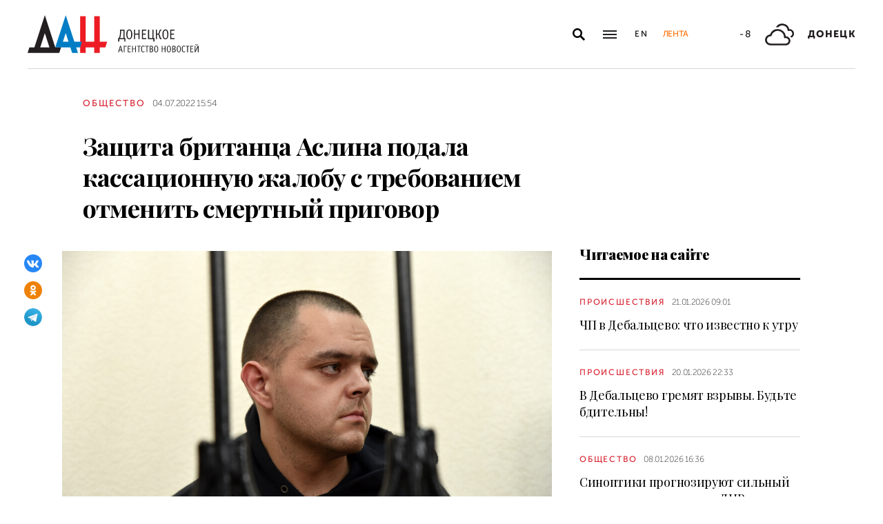

--- FILE ---
content_type: text/html; charset=utf-8
request_url: https://dan-news.ru/obschestvo/zaschita-britanca-aslina-podala-kassacionnuju-zhalobu-s-trebovaniem-otmenit/
body_size: 8331
content:
<!DOCTYPE html>
<html lang="ru">
<head>
    <meta charset="utf-8">
    <meta http-equiv="X-UA-Compatible" content="IE=edge">
    <title>Защита британца Аслина подала кассационную жалобу с требованием отменить смертный приговор - Общество - ДАН</title>
    <meta name="description" content="Адвокат британского наемника просит суд прекратить дело по некоторым статьям, чтобы избежать казни. Слушание дела в кассационном порядке назначается не позднее">
    <meta name="keywords" content="Общество">
    <meta name="theme-color" content="#fff">
    <meta name="apple-mobile-web-app-status-bar-style" content="black-translucent">
    <meta name="viewport" content="width=device-width, initial-scale=1.0">
    <meta name="format-detection" content="telephone=no">
    <meta property="og:image" content="https://dan-news.ru/storage/c/2022/06/09/1654782087_489941_55.jpg">
    <meta property="og:image:url" content="https://dan-news.ru/storage/c/2022/06/09/1654782087_489941_55.jpg">
    <meta property="og:image:width" content="600">
    <meta property="og:image:height" content="315">
    <meta property="og:title" content="Защита британца Аслина подала кассационную жалобу с требованием отменить смертный приговор">
    <meta property="og:description" content="Адвокат британского наемника просит суд прекратить дело по некоторым статьям, чтобы избежать казни. Слушание дела в кассационном порядке назначается не позднее">
    <meta property="og:url" content="https://dan-news.ru/obschestvo/zaschita-britanca-aslina-podala-kassacionnuju-zhalobu-s-trebovaniem-otmenit/">
    <meta property="og:type" content="website">
    <link rel="image_src" href="https://dan-news.ru/storage/c/2022/06/09/1654782087_489941_55.jpg">
    <link rel="canonical" href="https://dan-news.ru/obschestvo/zaschita-britanca-aslina-podala-kassacionnuju-zhalobu-s-trebovaniem-otmenit/">
    <link rel="alternate" type="application/rss+xml" title="RSS" href="/rss.xml">
    <link rel="icon" href="/favicon.ico" type="image/x-icon">
    <link rel="icon" href="/favicon.svg" type="image/svg+xml">
    <link rel="apple-touch-icon" href="/apple-touch-icon.png">
    <link rel="manifest" href="/site.webmanifest">
    <link rel="preconnect" href="https://fonts.gstatic.com">
    <link rel="stylesheet" href="https://fonts.googleapis.com/css2?family=Playfair+Display:wght@400;700;900&amp;display=swap">
    <link rel="preload" href="/fonts/museosanscyrl_100.woff2" crossorigin as="font" type="font/woff2">
    <link rel="preload" href="/fonts/museosanscyrl_500.woff2" crossorigin as="font" type="font/woff2">
    <link rel="preload" href="/fonts/museosanscyrl_700.woff2" crossorigin as="font" type="font/woff2">
    <link rel="preload" href="/fonts/museosanscyrl_900.woff2" crossorigin as="font" type="font/woff2">
    <link rel="stylesheet" href="/css/main.min.css?59">
<!-- Yandex.Metrika counter -->
<script type="text/javascript" >
   (function(m,e,t,r,i,k,a){m[i]=m[i]||function(){(m[i].a=m[i].a||[]).push(arguments)};m[i].l=1*new Date();
   for (var j = 0; j < document.scripts.length; j++) {if (document.scripts[j].src === r) { return; }}
   k=e.createElement(t),a=e.getElementsByTagName(t)[0],k.async=1,k.src=r,a.parentNode.insertBefore(k,a)})
   (window, document, "script", "https://mc.yandex.ru/metrika/tag.js", "ym");
   ym(92304919, "init", {
        clickmap:true,
        trackLinks:true,
        accurateTrackBounce:true,
        webvisor:true
   });
</script>
<!-- /Yandex.Metrika counter -->
</head>
<body class="" data-yandex-id="92304919" data-telegram-modal-timeout="4">
<!-- Yandex.Metrika counter -->
<noscript><div><img src="https://mc.yandex.ru/watch/92304919" style="position:absolute; left:-9999px;" alt="" /></div></noscript>
<!-- /Yandex.Metrika counter -->
    <div class="layout">
        <header class="navbar">
            <div class="container">
                <div class="navbar-container">
                    <div class="navbar-logo"><a href="/" aria-label="На главную"><span class="logo"></span></a>
                    </div>
                    <form class="navbar-search dropdown" action="/search/" id="navbar-search">
                        <button class="navbar-search__button dropdown-toggle" type="button" aria-label="Открыть поиск" data-toggle="dropdown" aria-haspopup="true" aria-expanded="false">
                            <svg class="icon icon-search" fill="currentColor" role="img" aria-hidden="true" focusable="false">
                                <use xlink:href="/i/sprites/sprite.svg#search"></use>
                            </svg>
                        </button>
                        <div class="navbar-search__dropdown dropdown-menu">
                            <div class="navbar-search__wrapper">
                                <input class="form-control" type="text" inputmode="search" name="q" aria-label="Поиск">
                                <button class="navbar-search__submit" type="submit" aria-label="Искать">
                                    <svg class="icon icon-search" fill="currentColor" role="img" aria-hidden="true" focusable="false">
                                        <use xlink:href="/i/sprites/sprite.svg#search"></use>
                                    </svg>
                                </button><a class="navbar-search__link" href="/search/">Расширенный поиск</a>
                            </div>
                        </div>
                    </form>
                    <button class="navbar-toggler" type="button" data-toggle="collapse" data-target="#navigation" aria-controls="navigation" aria-expanded="false" aria-label="Открыть основное меню"><span class="navbar-toggler__bar"></span><span class="navbar-toggler__bar"></span><span class="navbar-toggler__bar"></span></button>
                    <div class="navbar-links">
                        <div class="navbar-links-item"><a class="navbar-links-item__link navbar-links-item__link--lang" href="/en/" title="English">En</a></div>
                        <div class="navbar-links-item d-none d-lg-block"><a class="navbar-links-item__link navbar-links-item__link--feed" href="#" role="button" data-toggle="collapse" data-target="#feed" aria-controls="feed" aria-expanded="false" aria-label="Лента новостей" title="Лента новостей">Лента</a></div>
                    </div>
                    <div class="navbar-info d-none d-lg-flex">
                        <div class="navbar-info-item"><span class="navbar-info-item__temp">-8</span></div>
                        <div class="navbar-info-item">
                            <svg class="icon icon-bi--clouds" fill="currentColor" role="img" focusable="false" width="42" height="42">
                                <use xlink:href="/i/sprites/sprite.svg#bi--clouds"></use>
                            </svg>
                        </div>
                        <div class="navbar-info-item"><span class="navbar-info-item__loc">Донецк</span></div>
</div>
                </div>
            </div>
        </header>
        <nav class="navbar-collapse collapse" id="navigation" aria-label="Основное меню">
            <div class="navbar-collapse-header">
                <div class="navbar-logo"><a href="/" aria-label="На главную"><span class="logo"></span></a></div>
                <button class="navbar-close" type="button" data-toggle="collapse" data-target="#navigation" aria-controls="navigation" aria-expanded="false" aria-label="Закрыть основное меню"><span class="navbar-close__text d-none d-md-block">Рубрики</span>
                    <svg class="icon icon-close" fill="currentColor" role="img" aria-hidden="true" focusable="false" width="28" height="28">
                        <use xlink:href="/i/sprites/sprite.svg#close"></use>
                    </svg>
                </button>
            </div>
            <ul class="navbar-nav">
                <li class="nav-item"><span class="nav-link">Новости</span>
                    <ul class="navbar-subnav">
                        <li class="nav-item"><a class="nav-link" href="/exclusive/">Эксклюзив</a></li>
                        <li class="nav-item"><a class="nav-link" href="/defence/">Оборона</a></li>
                        <li class="nav-item"><a class="nav-link" href="/politics/">Политика</a></li>
                        <li class="nav-item active"><a class="nav-link" href="/obschestvo/">Общество</a></li>
                        <li class="nav-item"><a class="nav-link" href="/emergencies/">Происшествия</a></li>
                        <li class="nav-item"><a class="nav-link" href="/ekonomika/">Экономика</a></li>
                        <li class="nav-item"><a class="nav-link" href="/russia/">Россия</a></li>
                        <li class="nav-item"><a class="nav-link" href="/world/">Мир</a></li>
                        <li class="nav-item"><a class="nav-link" href="/ukraine/">Украина</a></li>
                        <li class="nav-item"><a class="nav-link" href="/culture/">Культура</a></li>
                        <li class="nav-item"><a class="nav-link" href="/science/">Наука</a></li>
                        <li class="nav-item"><a class="nav-link" href="/sport/">Спорт</a></li>
                        <li class="nav-item"><a class="nav-link" href="/elections/">Выборы</a></li>
                        <li class="nav-item"><a class="nav-link" href="/explain/">Объясняем</a></li>
                    </ul>
                </li>
                <li class="nav-item">
                    <a class="nav-link" href="/official/">Официальная информация</a>
                </li>
                <li class="nav-item">
                    <a class="nav-link" href="/press/">Пресс-центр</a>
                </li>
                <li class="nav-item">
                    <a class="nav-link" href="/interview/">Интервью и мнения</a>
                </li>
                <li class="nav-item">
                    <a class="nav-link" href="/foto/">Фоторепортажи</a>
                </li>
                <li class="nav-item">
                    <a class="nav-link" href="/stories/">Статьи</a>
                </li>
            </ul>
        </nav>
        <main class="main">
            <div class="container container--content">
                <div class="article" data-article-id="69373">
                    <div class="article-row">
                        <div class="article-main">
                            <header class="article-header">
                                <div class="article-meta">
                                    <div class="article-column"><a class="column" href="/obschestvo/">Общество</a></div>
                                    <div class="article-date">
                                        <time class="date" datetime="2022-07-04T15:54">04.07.2022 15:54</time>
                                    </div>
                                </div>
                                <h1 class="article-heading">
                                    Защита британца Аслина подала кассационную жалобу с требованием отменить смертный приговор
                                </h1>
                            </header>
                        </div>
                    </div>
                    <div class="article-row js-sticky-container" data-doc-id="69373" data-next-url="/next/document/" data-title="Защита британца Аслина подала кассационную жалобу с требованием отменить смертный приговор - Общество - ДАН" data-url="/obschestvo/zaschita-britanca-aslina-podala-kassacionnuju-zhalobu-s-trebovaniem-otmenit/" data-source-doc-id="69373" data-loaded-mode=top>
                        <div class="article-main">
                            <div class="article-body">
                                <div class="article-media">
                                    <figure class="article-image">
                                    <a href="/storage/c/2022/06/09/1654782079_813404_66.jpg" data-fancybox="gallery-69373" data-image-id="97284" data-doc-id="69373">
                                        <img src="/storage/c/2022/06/09/1654782080_348764_96.jpg" alt="" title="" class="img-fluid" />
                                    </a>
                                    </figure>
                                    <div class="article-share js-sticky-element">
                                        <div class="js-sticky-affix">
                                            <div class="share dropdown share--full">
                                                <button class="share-toggle dropdown-toggle" type="button" data-toggle="dropdown" id="doc-page-share69373" aria-haspopup="true" aria-expanded="false" aria-label="Поделиться" data-display="static">
                                                    <svg class="icon icon-share" fill="#fff" role="img" aria-hidden="true" focusable="false">
                                                        <use xlink:href="/i/sprites/sprite.svg#share"></use>
                                                    </svg>
                                                </button>
                                                <div class="share-dropdown dropdown-menu" aria-labelledby="doc-page-share69373">
                                                <ul class="share-menu">
                                                    <li class="share-menu-item js-share-btn">
                                                        <a href="https://vk.com/share.php?url=https://dan-news.ru/obschestvo/zaschita-britanca-aslina-podala-kassacionnuju-zhalobu-s-trebovaniem-otmenit/" title="ВКонтакте" aria-label="ВКонтакте" data-doc-id="69373" data-sn-type="1">
                                                            <img src="/i/icons/icon-vk.svg" width="28" height="28" alt="ВКонтакте">
                                                        </a>
                                                    </li>
                                                    <li class="share-menu-item js-share-btn">
                                                        <a href="https://connect.ok.ru/offer?url=https://dan-news.ru/obschestvo/zaschita-britanca-aslina-podala-kassacionnuju-zhalobu-s-trebovaniem-otmenit/&amp;title=Защита британца Аслина подала кассационную жалобу с требованием отменить смертный приговор" title="Одноклассники" aria-label="Одноклассники" data-doc-id="69373" data-sn-type="4">
                                                            <img src="/i/icons/icon-odnoklassniki.svg" width="28" height="28" alt="Одноклассники">
                                                        </a>
                                                    </li>
                                                    <li class="share-menu-item js-share-btn">
                                                        <a href="https://t.me/share/url?url=https://dan-news.ru/obschestvo/zaschita-britanca-aslina-podala-kassacionnuju-zhalobu-s-trebovaniem-otmenit/" title="Telegram" aria-label="Telegram" data-doc-id="69373" data-sn-type="5">
                                                            <img src="/i/icons/icon-telegram.svg" width="28" height="28" alt="Telegram">
                                                        </a>
                                                    </li>
                                                </ul>
                                                </div>
                                            </div>
                                        </div>
                                    </div>
                                </div>
            <p>Донецк, 4 июл — ДАН. Защита приговоренного в ДНР к смертной казни британского наемника Эйдена Аслина подала кассационную жалобу. Об этом ДАН сообщил адвокат Павел Косован. </p>

            <p>«Кассационная жалоба на приговор сегодня была подана. Просим отменить приговор Апелляционной палаты Верховного суда ДНР от 9 июня 2022 года в части осуждения Айслина Эйдена по ч. 2 ст. 34, ст. 323 УК ДНР и прекратить дело в данной части в связи с отсутствием в действиях подсудимого состава преступления», — сказал собеседник агентства. </p>

            <p>Напомним, что 9 июня гражданин Великобритании Эйден Аслин, а также его соотечественник Шон Пиннер и подданный Марокко Саадун Брагим были приговорены к смертной казни. Все трое находились на службе в 36-й бригаде морской пехоты ВСУ и участвовали в боевых действиях в Донбассе, за что получали денежное вознаграждение. Их судили по трем статьям Уголовного кодекса ДНР: «Насильственный захват власти или насильственное удержание власти», «Наемничество» и «Прохождение обучения в целях осуществления террористической деятельности». Указанные преступления были совершены группой лиц.</p>

            <p>Слушание дела в кассационном порядке назначается не позднее двух месяцев со дня направления дела в кассационную инстанцию. Дело направляется в кассационную инстанцию после выполнения всех необходимых процессуальных требований в соответствии с уголовно-процессуальным законодательством ДНР. Ранее представители защиты <a href="https://dan-news.info/obschestvo/advokat-pinnera-obzhalovala-prigovor-ot-aslina-i-saaduna-kassacionnyh-zhalob-ne/">Пиннера</a> и <a href="https://dan-news.info/obschestvo/zaschita-saaduna-bragima-obzhalovala-smertnyj-prigovor--verhovnyj-sud/">Брагима</a> также обжаловали приговоры их подзащитных. </p>

            <p><strong>***<br>
Больше новостей в <a href="http://t.me/DonetskNewsAgency" target="_blank">телеграм-канале ДАН</a></strong></p>
                            </div>
                            <div class="article-footer">
                                                <ul class="share-menu d-md-none">
                                                    <li class="share-menu-item js-share-btn">
                                                        <a href="https://vk.com/share.php?url=https://dan-news.ru/obschestvo/zaschita-britanca-aslina-podala-kassacionnuju-zhalobu-s-trebovaniem-otmenit/" title="ВКонтакте" aria-label="ВКонтакте" data-doc-id="69373" data-sn-type="1">
                                                            <img src="/i/icons/icon-vk.svg" width="28" height="28" alt="ВКонтакте">
                                                        </a>
                                                    </li>
                                                    <li class="share-menu-item js-share-btn">
                                                        <a href="https://connect.ok.ru/offer?url=https://dan-news.ru/obschestvo/zaschita-britanca-aslina-podala-kassacionnuju-zhalobu-s-trebovaniem-otmenit/&amp;title=Защита британца Аслина подала кассационную жалобу с требованием отменить смертный приговор" title="Одноклассники" aria-label="Одноклассники" data-doc-id="69373" data-sn-type="4">
                                                            <img src="/i/icons/icon-odnoklassniki.svg" width="28" height="28" alt="Одноклассники">
                                                        </a>
                                                    </li>
                                                    <li class="share-menu-item js-share-btn">
                                                        <a href="https://t.me/share/url?url=https://dan-news.ru/obschestvo/zaschita-britanca-aslina-podala-kassacionnuju-zhalobu-s-trebovaniem-otmenit/" title="Telegram" aria-label="Telegram" data-doc-id="69373" data-sn-type="5">
                                                            <img src="/i/icons/icon-telegram.svg" width="28" height="28" alt="Telegram">
                                                        </a>
                                                    </li>
                                                </ul>
                                <div class="article-mistake d-none d-md-block">Нашли опечатку? Выделите текст и нажмите Ctrl+Enter</div>
                            </div>
                        </div>
                        <div class="article-side offset-top d-none d-lg-block">
                        <section class="side-section">
                            <header class="section-header">
                                <h2 class="section-title">Читаемое на сайте</h2>
                            </header>
                            <div class="news-list">
                                <div class="news-item news-item--side">
                                <div class="news-item__body">
                                    <div class="news-item__meta">
                                        <div class="news-item__column"><a class="column" href="/emergencies/">Происшествия</a></div>
                                        <div class="news-item__date">
                                            <time class="date" datetime="2026-01-21T09:01">21.01.2026 09:01</time>
                                        </div>
                                    </div>
                                    <div class="news-item__title"><a href="/emergencies/chp-v-debalcevo-chto-izvestno-k-utru/">ЧП в Дебальцево: что известно к утру</a></div>
                                </div>
                                </div>
                                <div class="news-item news-item--side">
                                <div class="news-item__body">
                                    <div class="news-item__meta">
                                        <div class="news-item__column"><a class="column" href="/emergencies/">Происшествия</a></div>
                                        <div class="news-item__date">
                                            <time class="date" datetime="2026-01-20T22:33">20.01.2026 22:33</time>
                                        </div>
                                    </div>
                                    <div class="news-item__title"><a href="/emergencies/ukrainskie-bpla-atakovali-debalcevo.-v-gorode-gremjat-vzryvy/">В Дебальцево гремят взрывы. Будьте бдительны!</a></div>
                                </div>
                                </div>
                                <div class="news-item news-item--side">
                                <div class="news-item__body">
                                    <div class="news-item__meta">
                                        <div class="news-item__column"><a class="column" href="/obschestvo/">Общество</a></div>
                                        <div class="news-item__date">
                                            <time class="date" datetime="2026-01-08T16:36">08.01.2026 16:36</time>
                                        </div>
                                    </div>
                                    <div class="news-item__title"><a href="/obschestvo/sinoptiki-prognozirujut-silnyj-dozhd-sneg-i-gololed-v-dnr-9-janvarja/">Синоптики прогнозируют сильный дождь, снег и гололед в ДНР 9 января</a></div>
                                </div>
                                </div>
                            </div>
                        </section>
                        <section class="side-section js-sticky-element">
                        <div class="js-sticky-affix">
                            <header class="section-header">
                                <h2 class="section-title">Читайте также</h2>
                            </header>
                            <div class="news-list">
                                <div class="news-item news-item--side">
                                <div class="news-item__body">
                                    <div class="news-item__meta">
                                        <div class="news-item__column"><a class="column" href="/emergencies/">Происшествия</a></div>
                                        <div class="news-item__date">
                                            <time class="date" datetime="2026-01-21T17:32">21.01.2026 17:32</time>
                                        </div>
                                    </div>
                                    <div class="news-item__title"><a href="/emergencies/glavnyj-figurant-dela-ob-ubijstve-generala-kirillova-poluchil-pozhiznennoe/">Главный фигурант дела об убийстве генерала Кириллова получил пожизненное</a></div>
                                </div>
                                </div>
                                <div class="news-item news-item--side">
                                <div class="news-item__body">
                                    <div class="news-item__meta">
                                        <div class="news-item__column"><a class="column" href="/emergencies/">Происшествия</a></div>
                                        <div class="news-item__date">
                                            <time class="date" datetime="2026-01-14T16:39">14.01.2026 16:39</time>
                                        </div>
                                    </div>
                                    <div class="news-item__title"><a href="/emergencies/sk-bolee-tysjachi-voennyh-vsu-osuzhdeny-za-ubijstvo-mirnyh-zhitelej-donbassa/">СК: более тысячи военных ВСУ осуждены за убийство мирных жителей Донбасса</a></div>
                                </div>
                                </div>
                                <div class="news-item news-item--side">
                                <div class="news-item__body">
                                    <div class="news-item__meta">
                                        <div class="news-item__column"><a class="column" href="/obschestvo/">Общество</a></div>
                                        <div class="news-item__date">
                                            <time class="date" datetime="2026-01-13T12:14">13.01.2026 12:14</time>
                                        </div>
                                    </div>
                                    <div class="news-item__title"><a href="/obschestvo/na-gosuslugah-pojavilsja-otkrytyj-reestr-zlostnyh-neplatelschikov-alimentov/">На «Госуслугах» появился открытый реестр злостных неплательщиков алиментов</a></div>
                                </div>
                                </div>
                            </div>
                        </div>
                        </section>
                        </div>
                    </div>
                </div>
                <div style="height:0;" class="js-view-counter" data-doc-id="69373">
                    <script language="javascript">
                        document.write("<img src=\"https://dan-news.ru/views_counter/?id="+"69373&"+Math.random()+"\" width=\"0\" height=\"0\">");
                    </script>
                    <noscript><img src="https://dan-news.ru/views_counter/?id=69373&0.5275727729006144" width="0" height="0"></noscript>
                </div>
                <div class="article">
                    <div id="unit_101710"><a href="https://smi2.ru/" > </a></div>
                    <script type="text/javascript" charset="utf-8">
                      (function() {
                        var sc = document.createElement('script'); sc.type = 'text/javascript'; sc.async = true;
                        sc.src = '//smi2.ru/data/js/101710.js'; sc.charset = 'utf-8';
                        var s = document.getElementsByTagName('script')[0]; s.parentNode.insertBefore(sc, s);
                      }());
                    </script>
                </div>
            </div>
            <div class="content-block d-lg-none">
                <div class="container">
                    <section class="section">
                        <div class="navbar-info navbar-info--mobile">
                        <div class="navbar-info-item"><span class="navbar-info-item__temp">-8</span></div>
                        <div class="navbar-info-item">
                            <svg class="icon icon-bi--clouds" fill="currentColor" role="img" focusable="false" width="42" height="42">
                                <use xlink:href="/i/sprites/sprite.svg#bi--clouds"></use>
                            </svg>
                        </div>
                        <div class="navbar-info-item"><span class="navbar-info-item__loc">Донецк</span></div>
</div>
                    </section>
                </div>
            </div>
        </main>
        <div class="feed collapse" id="feed">
            <header class="feed-header">
                <h2 class="feed-title">Лента новостей</h2>
                <button class="feed-close" type="button" data-toggle="collapse" data-target="#feed" aria-controls="feed" aria-expanded="false" aria-label="Закрыть ленту новостей">
                    <svg class="icon icon-close" fill="currentColor" role="img" aria-hidden="true" focusable="false" width="28" height="28">
                        <use xlink:href="/i/sprites/sprite.svg#close"></use>
                    </svg>
                </button>
            </header>
            <div class="feed-body">
                <div class="feed-list">
                </div>
            </div>
        </div>
        <footer class="footer">
            <div class="container">
                <div class="footer-container">
                    <button class="scroll-to-top" type="button">Наверх
                        <svg class="icon icon-caret" fill="currentColor" role="img" aria-hidden="true" focusable="false" width="14" height="8">
                            <use xlink:href="/i/sprites/sprite.svg#caret"></use>
                        </svg>
                    </button>
                    <div class="footer-content">
                        <div class="footer-main">
                            <div class="footer-logo"><img src="/i/logo-f.svg" width="122" height="89" alt="">
                            </div>
                            <div class="footer-nav">
                                <ul class="footer-menu d-none d-md-flex">
                                    <li class="nav-item"><a class="nav-link" href="/contacts/">Контакты</a></li>
                                    <li class="nav-item"><a class="nav-link" href="/feedback/">Связь с редакцией</a></li>
                                </ul>
                                <ul class="footer-socials">
                                    <li class="footer-socials-item">
                                        <a href="/rss.xml" title="RSS" aria-label="RSS">
                                            <svg class="icon icon-rss-r" fill="currentColor" role="img" aria-hidden="true" focusable="false">
                                                <use xlink:href="/i/sprites/sprite.svg#rss-r"></use>
                                            </svg>
                                        </a>
                                    </li>
                                    <li class="footer-socials-item text-center">
                                        <a href="https://vk.com/dan_newsru" target="_blank" rel="nofollow" title="ВКонтакте" aria-label="ВКонтакте">
                                            <svg class="icon icon-vk-r" fill="currentColor" role="img" aria-hidden="true" focusable="false">
                                                <use xlink:href="/i/sprites/sprite.svg#vk-r"></use>
                                            </svg>
                                        </a>
                                    </li>
                                    <li class="footer-socials-item text-center">
                                        <a href="https://ok.ru/group/70000004636647" target="_blank" rel="nofollow" title="Одноклассники" aria-label="Одноклассники">
                                            <svg class="icon icon-odnoklassniki-r" fill="currentColor" role="img" aria-hidden="true" focusable="false">
                                                <use xlink:href="/i/sprites/sprite.svg#odnoklassniki-r"></use>
                                            </svg>
                                        </a>
                                    </li>
                                    <li class="footer-socials-item text-center">
                                        <a href="https://t.me/dan_dnr" target="_blank" rel="nofollow" title="ГЛАВНОЕ" aria-label="ГЛАВНОЕ">
                                            <svg class="icon icon-telegram-r" fill="currentColor" role="img" aria-hidden="true" focusable="false">
                                                <use xlink:href="/i/sprites/sprite.svg#telegram-r"></use>
                                            </svg>
                                        </a>
                                    </li>
                                </ul>
                            </div>
                        </div>
                        <div class="footer-copyright">© Донецкое агентство новостей.<br>Все права защищены. Перепечатка материалов только с&nbsp;указанием ссылки на&nbsp;источник</div>
                    </div>
                    <div class="footer-side d-none d-md-block">
                        <div class="footer-error">Если вы заметили ошибку,<br>выделите необходимый текст и&nbsp;нажмите Ctrl+Enter,<br>чтобы сообщить об&nbsp;этом редакции</div>
                    </div>
                </div>
            </div>
        </footer>
    </div>
    <div id="modal-container"></div>
    <script src="/js/libs.min.js?59"></script>
    <script src="/js/common.js?59"></script>
</body>
</html>


--- FILE ---
content_type: application/javascript
request_url: https://smi2.ru/counter/settings?payload=CPacAxiY8dLNvjM6JDJkNWVmZGNkLThjMjQtNDU0OS1hOWM4LTBlMDI2Yjk3N2UyYQ&cb=_callbacks____0mkqjptu8
body_size: 1512
content:
_callbacks____0mkqjptu8("[base64]");